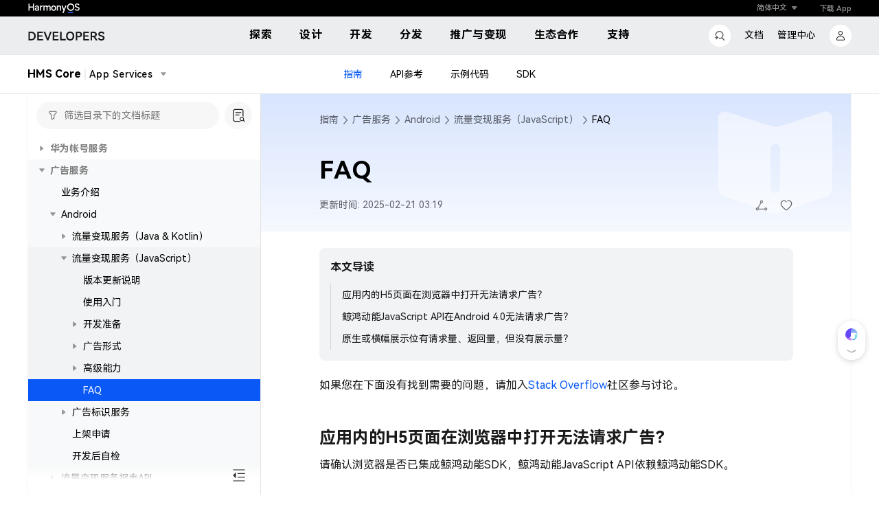

--- FILE ---
content_type: text/css;charset=UTF-8
request_url: https://developer.huawei.com/consumer/cn/doc/assets/css/document.css?20251229183343
body_size: 644
content:
/**
自定义样式库
**/

.device-localstorage-link.mr-2 {
  float: right;
  margin-right: 150px;
}

@media (max-width: 767px) {
  .device-localstorage-link.mr-2 {
    float: left;
    margin-right: 0;
  }
}
.cdk-overlay-container {
  z-index: 1200 !important;
}

html[lang='ru'] app-more-resources .dec,
html[lang='en'] app-more-resources .dec {
  line-height: 0.48rem !important;
}

ul.vjs-menu-content {
  padding-left: 0 !important;
  overflow-y: hidden !important;
}

html[lang='cn'] #mark .markdown-body table.layoutFixed.idpTab tr td:first-child,
html[lang='cn'] #mark .markdown-body table.layoutFixed.idpTab tr td:first-child a {
  word-break: break-all;
  word-break: break-word;
}

#mark .markdown-body pre.autobreak.prettyprint ol li {
  white-space: pre-wrap;
}

.vjs-fullscreen .vjs-tech[name='videoEncrypted'] {
  position: static !important;
}

.video-js[name='videoEncrypted'] .vjs-volume-bar.vjs-slider-vertical {
  margin: 1.35em auto !important;
}

.vjs-volume-bar.vjs-slider-vertical {
  margin: 1.35em auto !important;
}
.vjs-menu-button-popup .vjs-menu .vjs-menu-content {
  max-height: unset !important;
}
app-resource-item.ng-star-inserted {
  display: block;
}

.suspensionMenu {
  bottom: 40px !important;
  opacity: 0.7;
}

.suspensionMenu:hover {
  opacity: 1;
}
app-html-page #mark .markdown-body table.layoutFixed th {
  word-break: break-word;
}

.markdown-body .hw-editor-tip {
  position: relative;
}

.markdown-body .hw-editor-tip > .icon-panel {
  position: absolute;
  top: 0;
  left: 0;
  z-index: -1;
  width: 100%;
  height: 100%;
}

.markdown-body .hw-editor-tip > .icon-panel .icon-img {
  display: block;
  width: 100%;
  height: 100%;
}

.markdown-body .hw-editor-tip > .icon-panel .icon-img.icon-img-star,
.markdown-body .hw-editor-tip > .icon-panel .icon-img.icon-img-info {
  background: rgba(10, 89, 247, 0.06);
  border-radius: 16px;
}
.markdown-body .hw-editor-tip > .icon-panel .icon-img.icon-img-warn {
  background: rgba(245, 148, 41, 0.06);
  border-radius: 16px;
}
.markdown-body .hw-editor-tip > .icon-panel .icon-img.icon-img-err {
  background: rgba(245, 41, 41, 0.06);
  border-radius: 16px;
}

#mark .markdown-body table.tableClass2_t tr:nth-child(2n + 1) td:nth-child(n + 1) a {
  word-break: break-word;
}


--- FILE ---
content_type: text/javascript;charset=UTF-8
request_url: https://developer.huawei.com/consumer/cn/doc/assets/aui-icons/training-svg.21c9962b2c229b9a.js?20261
body_size: 540
content:
"use strict";(self.webpackChunkCommunityDocument=self.webpackChunkCommunityDocument||[]).push([[3010],{57165:t=>{t.exports='<svg width="24.000000" height="24.000000" viewBox="0 0 24 24" fill="none" xmlns="http://www.w3.org/2000/svg" xmlns:xlink="http://www.w3.org/1999/xlink">\n\t<g clip-path="url(#clip50_16498)">\n\t\t<g opacity="0.900000">\n\t\t\t<rect x="2.000000" y="4.000000" rx="0.750000" width="20.000000" height="1.500000" fill="#000000" fill-opacity="1.000000"/>\n\t\t\t<rect x="2.000000" y="4.000000" rx="0.750000" width="20.000000" height="1.500000" stroke="#000000" stroke-opacity="0" stroke-width="1.000000"/>\n\t\t\t<path d="M20 4.75L20 12.5C20 14.7 18.2 16.5 16 16.5L15.54 16.49L14.04 15L16 15C17.32 15 18.4 13.96 18.49 12.66L18.5 12.5L18.5 5.25L5.5 5.25L5.5 12.5C5.5 13.82 6.53 14.91 7.83 14.99L8 15L12.62 15L15.57 17.94L17.4 19.77C17.66 20.03 17.69 20.45 17.47 20.74C17.2 21.01 16.71 21.12 16.42 20.9L12.09 16.59L11.97 16.5L7.65 20.83C7.36 21.12 6.89 21.12 6.59 20.83C6.3 20.54 6.3 20.06 6.59 19.77L9.87 16.5L8 16.5C5.79 16.5 4 14.7 4 12.5L4 4.75L20 4.75Z" fill="#000000" fill-opacity="1.000000" fill-rule="evenodd"/>\n\t\t\t<path d="M20 12.5C20 14.7 18.2 16.5 16 16.5L15.54 16.49L14.04 15L16 15C17.32 15 18.4 13.96 18.49 12.66L18.5 12.5L18.5 5.25L5.5 5.25L5.5 12.5C5.5 13.82 6.53 14.91 7.83 14.99L8 15L12.62 15L15.57 17.94L17.4 19.77C17.66 20.03 17.69 20.45 17.47 20.74C17.2 21.01 16.71 21.12 16.42 20.9L12.09 16.59L11.97 16.5L7.65 20.83C7.36 21.12 6.89 21.12 6.59 20.83C6.3 20.54 6.3 20.06 6.59 19.77L9.87 16.5L8 16.5C5.79 16.5 4 14.7 4 12.5L4 4.75L20 4.75L20 12.5Z" stroke="#000000" stroke-opacity="0" stroke-width="1.000000"/>\n\t\t\t<path d="M16.09 6.85C16.38 6.55 16.85 6.55 17.15 6.84C17.42 7.11 17.44 7.52 17.22 7.82L13.83 11.25C13.72 11.36 13.57 11.44 13.42 11.46L13.3 11.47L9.73 11.47L7.9 13.28C7.63 13.55 7.21 13.57 6.92 13.35C6.66 13.08 6.55 12.59 6.77 12.3L8.9 10.19C9.01 10.08 9.15 10 9.31 9.98L9.43 9.97L12.99 9.97L16.09 6.85Z" fill="#000000" fill-opacity="1.000000" fill-rule="nonzero"/>\n\t\t\t<path d="M17.15 6.84C17.42 7.11 17.44 7.52 17.22 7.82L13.83 11.25C13.72 11.36 13.57 11.44 13.42 11.46L13.3 11.47L9.73 11.47L7.9 13.28C7.63 13.55 7.21 13.57 6.92 13.35C6.66 13.08 6.55 12.59 6.77 12.3L8.9 10.19C9.01 10.08 9.15 10 9.31 9.98L9.43 9.97L12.99 9.97L16.09 6.85C16.38 6.55 16.85 6.55 17.15 6.84Z" stroke="#000000" stroke-opacity="0" stroke-width="1.000000"/>\n\t\t</g>\n\t</g>\n</svg>\n'}}]);